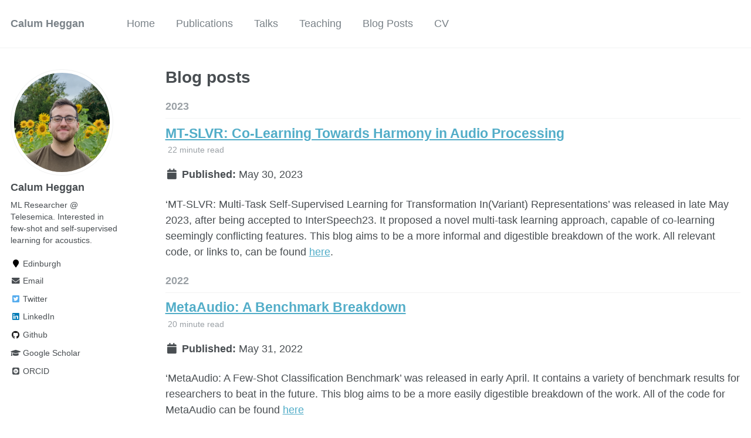

--- FILE ---
content_type: text/html; charset=utf-8
request_url: https://cheggan.github.io/year-archive/
body_size: 2635
content:
<!doctype html><html lang="en" class="no-js"><head><meta charset="utf-8"> <!-- begin SEO --><title>Blog posts - Calum Heggan</title><meta property="og:locale" content="en-UK"><meta property="og:site_name" content="Calum Heggan"><meta property="og:title" content="Blog posts"><link rel="canonical" href="https://CHeggan.github.io/year-archive/"><meta property="og:url" content="https://CHeggan.github.io/year-archive/"> <script type="application/ld+json"> { "@context" : "http://schema.org", "@type" : "Person", "name" : "Calum Heggan", "url" : "https://CHeggan.github.io", "sameAs" : null } </script> <!-- end SEO --><link href="https://CHeggan.github.io/feed.xml" type="application/atom+xml" rel="alternate" title="Calum Heggan Feed"> <!-- http://t.co/dKP3o1e --><meta name="HandheldFriendly" content="True"><meta name="MobileOptimized" content="320"><meta name="viewport" content="width=device-width, initial-scale=1.0"> <script> document.documentElement.className = document.documentElement.className.replace(/\bno-js\b/g, '') + ' js '; </script> <!-- For all browsers --><link rel="stylesheet" href="https://CHeggan.github.io/assets/css/main.css"><meta http-equiv="cleartype" content="on"> <!-- start custom head snippets --><link rel="apple-touch-icon" sizes="57x57" href="https://CHeggan.github.io/images/apple-touch-icon-57x57.png?v=M44lzPylqQ"><link rel="apple-touch-icon" sizes="60x60" href="https://CHeggan.github.io/images/apple-touch-icon-60x60.png?v=M44lzPylqQ"><link rel="apple-touch-icon" sizes="72x72" href="https://CHeggan.github.io/images/apple-touch-icon-72x72.png?v=M44lzPylqQ"><link rel="apple-touch-icon" sizes="76x76" href="https://CHeggan.github.io/images/apple-touch-icon-76x76.png?v=M44lzPylqQ"><link rel="apple-touch-icon" sizes="114x114" href="https://CHeggan.github.io/images/apple-touch-icon-114x114.png?v=M44lzPylqQ"><link rel="apple-touch-icon" sizes="120x120" href="https://CHeggan.github.io/images/apple-touch-icon-120x120.png?v=M44lzPylqQ"><link rel="apple-touch-icon" sizes="144x144" href="https://CHeggan.github.io/images/apple-touch-icon-144x144.png?v=M44lzPylqQ"><link rel="apple-touch-icon" sizes="152x152" href="https://CHeggan.github.io/images/apple-touch-icon-152x152.png?v=M44lzPylqQ"><link rel="apple-touch-icon" sizes="180x180" href="https://CHeggan.github.io/images/apple-touch-icon-180x180.png?v=M44lzPylqQ"><link rel="icon" type="image/png" href="https://CHeggan.github.io/images/favicon-32x32.png?v=M44lzPylqQ" sizes="32x32"><link rel="icon" type="image/png" href="https://CHeggan.github.io/images/android-chrome-192x192.png?v=M44lzPylqQ" sizes="192x192"><link rel="icon" type="image/png" href="https://CHeggan.github.io/images/favicon-96x96.png?v=M44lzPylqQ" sizes="96x96"><link rel="icon" type="image/png" href="https://CHeggan.github.io/images/favicon-16x16.png?v=M44lzPylqQ" sizes="16x16"><link rel="manifest" href="https://CHeggan.github.io/images/manifest.json?v=M44lzPylqQ"><link rel="mask-icon" href="https://CHeggan.github.io/images/safari-pinned-tab.svg?v=M44lzPylqQ" color="#000000"><link rel="shortcut icon" href="/images/favicon.ico?v=M44lzPylqQ"><meta name="msapplication-TileColor" content="#000000"><meta name="msapplication-TileImage" content="https://CHeggan.github.io/images/mstile-144x144.png?v=M44lzPylqQ"><meta name="msapplication-config" content="https://CHeggan.github.io/images/browserconfig.xml?v=M44lzPylqQ"><meta name="theme-color" content="#ffffff"><link rel="stylesheet" href="https://CHeggan.github.io/assets/css/academicons.css"/> <script type="text/x-mathjax-config"> MathJax.Hub.Config({ TeX: { equationNumbers: { autoNumber: "all" } } }); </script> <script type="text/x-mathjax-config"> MathJax.Hub.Config({ tex2jax: { inlineMath: [ ['$','$'], ["\\(","\\)"] ], processEscapes: true } }); </script> <script src='https://cdnjs.cloudflare.com/ajax/libs/mathjax/2.7.4/latest.js?config=TeX-MML-AM_CHTML' async></script> <!-- end custom head snippets --></head><body> <!--[if lt IE 9]><div class="notice--danger align-center" style="margin: 0;">You are using an <strong>outdated</strong> browser. Please <a href="http://browsehappy.com/">upgrade your browser</a> to improve your experience.</div><![endif]--><div class="masthead"><div class="masthead__inner-wrap"><div class="masthead__menu"><nav id="site-nav" class="greedy-nav"> <button><div class="navicon"></div></button><ul class="visible-links"><li class="masthead__menu-item masthead__menu-item--lg"><a href="https://CHeggan.github.io/">Calum Heggan</a></li><li class="masthead__menu-item"><a href="https://CHeggan.github.io/about/">Home</a></li><li class="masthead__menu-item"><a href="https://CHeggan.github.io/publications/">Publications</a></li><li class="masthead__menu-item"><a href="https://CHeggan.github.io/talks/">Talks</a></li><li class="masthead__menu-item"><a href="https://CHeggan.github.io/teaching/">Teaching</a></li><li class="masthead__menu-item"><a href="https://CHeggan.github.io/year-archive/">Blog Posts</a></li><li class="masthead__menu-item"><a href="https://CHeggan.github.io/cv/">CV</a></li></ul><ul class="hidden-links hidden"></ul></nav></div></div></div><div id="main" role="main"><div class="sidebar sticky"><div itemscope itemtype="http://schema.org/Person"><div class="author__avatar"> <img src="https://CHeggan.github.io/images/profile_pic.jpg" class="author__avatar" alt="Calum Heggan"></div><div class="author__content"><h3 class="author__name">Calum Heggan</h3><p class="author__bio">ML Researcher @ Telesemica. Interested in few-shot and self-supervised learning for acoustics.</p></div><div class="author__urls-wrapper"> <button class="btn btn--inverse">Follow</button><ul class="author__urls social-icons"><li><i class="fa fa-fw fa-map-marker" aria-hidden="true"></i> Edinburgh</li><li><a href="mailto:calheggan@hotmail.com"><i class="fas fa-fw fa-envelope" aria-hidden="true"></i> Email</a></li><li><a href="https://twitter.com/@HegganCalum"><i class="fab fa-fw fa-twitter-square" aria-hidden="true"></i> Twitter</a></li><li><a href="https://www.linkedin.com/in/calum-heggan-105a58112"><i class="fab fa-fw fa-linkedin" aria-hidden="true"></i> LinkedIn</a></li><li><a href="https://github.com/CHeggan"><i class="fab fa-fw fa-github" aria-hidden="true"></i> Github</a></li><li><a href="https://scholar.google.com/citations?user=_1R5aa8AAAAJ&hl=en&oi=ao"><i class="fas fa-fw fa-graduation-cap"></i> Google Scholar</a></li><li><a href="http://orcid.org/0000-0002-5694-1577"><i class="ai ai-orcid-square ai-fw"></i> ORCID</a></li></ul></div></div></div><div class="archive"><h1 class="page__title">Blog posts</h1><h2 id="2023" class="archive__subtitle">2023</h2><div class="list__item"><article class="archive__item" itemscope itemtype="http://schema.org/CreativeWork"><h2 class="archive__item-title" itemprop="headline"> <a href="https://CHeggan.github.io/posts/2023/05/MT-SLVR_blog/" rel="permalink">MT-SLVR: Co-Learning Towards Harmony in Audio Processing </a></h2><p class="page__meta"><i class="fa fa-clock-o" aria-hidden="true"></i> 22 minute read</p><p class="page__date"><strong><i class="fa fa-fw fa-calendar" aria-hidden="true"></i> Published:</strong> <time datetime="2023-05-30T00:00:00-07:00">May 30, 2023</time></p><p class="archive__item-excerpt" itemprop="description"><p>‘MT-SLVR: Multi-Task Self-Supervised Learning for Transformation In(Variant) Representations’ was released in late May 2023, after being accepted to InterSpeech23. It proposed a novel multi-task learning approach, capable of co-learning seemingly conflicting features. This blog aims to be a more informal and digestible breakdown of the work. All relevant code, or links to, can be found <a href="https://github.com/CHeggan/MT-SLVR">here</a>.</p></p></article></div><h2 id="2022" class="archive__subtitle">2022</h2><div class="list__item"><article class="archive__item" itemscope itemtype="http://schema.org/CreativeWork"><h2 class="archive__item-title" itemprop="headline"> <a href="https://CHeggan.github.io/posts/2022/04/MetaAudio_blog/" rel="permalink">MetaAudio: A Benchmark Breakdown </a></h2><p class="page__meta"><i class="fa fa-clock-o" aria-hidden="true"></i> 20 minute read</p><p class="page__date"><strong><i class="fa fa-fw fa-calendar" aria-hidden="true"></i> Published:</strong> <time datetime="2022-05-31T00:00:00-07:00">May 31, 2022</time></p><p class="archive__item-excerpt" itemprop="description"><p>‘MetaAudio: A Few-Shot Classification Benchmark’ was released in early April. It contains a variety of benchmark results for researchers to beat in the future. This blog aims to be a more easily digestible breakdown of the work. All of the code for MetaAudio can be found <a href="https://github.com/CHeggan/MetaAudio-A-Few-Shot-Audio-Classification-Benchmark">here</a></p></p></article></div></div></div><div class="page__footer"><footer> <!-- start custom footer snippets --> <a href="/sitemap/">Sitemap</a> <!-- end custom footer snippets --><div class="page__footer-follow"><ul class="social-icons"><li><a href="http://github.com/CHeggan"><i class="fab fa-github" aria-hidden="true"></i> GitHub</a></li><li><a href="https://CHeggan.github.io/feed.xml"><i class="fa fa-fw fa-rss-square" aria-hidden="true"></i> Feed</a></li></ul></div><div class="page__footer-copyright">&copy; 2026 Calum Heggan. Powered by <a href="http://jekyllrb.com" rel="nofollow">Jekyll</a> &amp; <a href="https://github.com/academicpages/academicpages.github.io">AcademicPages</a>, a fork of <a href="https://mademistakes.com/work/minimal-mistakes-jekyll-theme/" rel="nofollow">Minimal Mistakes</a>.</div></footer></div><script src="https://CHeggan.github.io/assets/js/main.min.js"></script> <script> (function(i,s,o,g,r,a,m){i['GoogleAnalyticsObject']=r;i[r]=i[r]||function(){ (i[r].q=i[r].q||[]).push(arguments)},i[r].l=1*new Date();a=s.createElement(o), m=s.getElementsByTagName(o)[0];a.async=1;a.src=g;m.parentNode.insertBefore(a,m) })(window,document,'script','//www.google-analytics.com/analytics.js','ga'); ga('create', '', 'auto'); ga('send', 'pageview'); </script></body></html>
